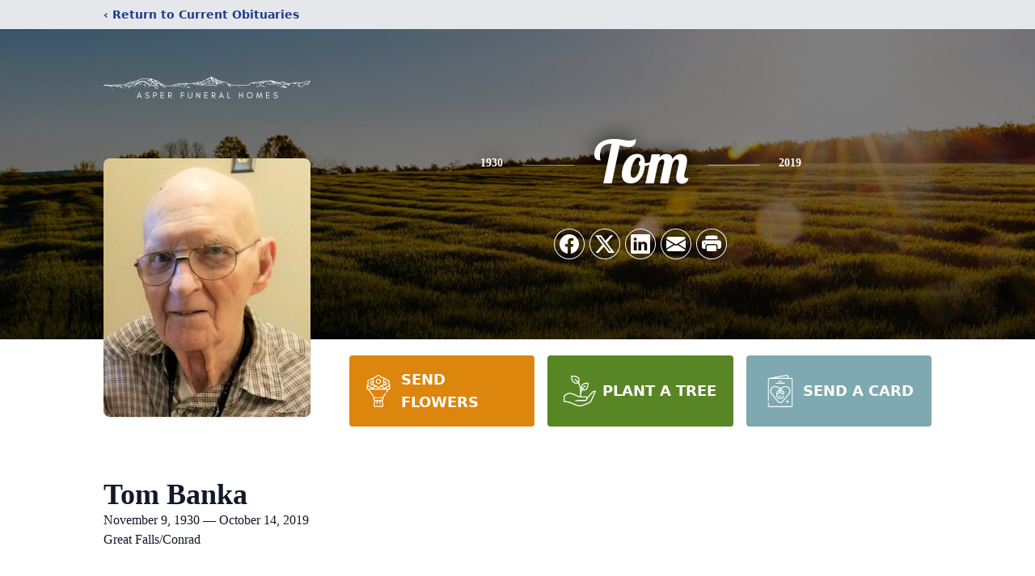

--- FILE ---
content_type: text/html; charset=utf-8
request_url: https://www.google.com/recaptcha/enterprise/anchor?ar=1&k=6LcHuQwoAAAAADQiWgMEEuAa0ubNvfDTgTLI1squ&co=aHR0cHM6Ly93d3cuYXNwZXJmaC5jb206NDQz&hl=en&type=image&v=N67nZn4AqZkNcbeMu4prBgzg&theme=light&size=invisible&badge=bottomright&anchor-ms=20000&execute-ms=30000&cb=cu8wtzgty751
body_size: 48694
content:
<!DOCTYPE HTML><html dir="ltr" lang="en"><head><meta http-equiv="Content-Type" content="text/html; charset=UTF-8">
<meta http-equiv="X-UA-Compatible" content="IE=edge">
<title>reCAPTCHA</title>
<style type="text/css">
/* cyrillic-ext */
@font-face {
  font-family: 'Roboto';
  font-style: normal;
  font-weight: 400;
  font-stretch: 100%;
  src: url(//fonts.gstatic.com/s/roboto/v48/KFO7CnqEu92Fr1ME7kSn66aGLdTylUAMa3GUBHMdazTgWw.woff2) format('woff2');
  unicode-range: U+0460-052F, U+1C80-1C8A, U+20B4, U+2DE0-2DFF, U+A640-A69F, U+FE2E-FE2F;
}
/* cyrillic */
@font-face {
  font-family: 'Roboto';
  font-style: normal;
  font-weight: 400;
  font-stretch: 100%;
  src: url(//fonts.gstatic.com/s/roboto/v48/KFO7CnqEu92Fr1ME7kSn66aGLdTylUAMa3iUBHMdazTgWw.woff2) format('woff2');
  unicode-range: U+0301, U+0400-045F, U+0490-0491, U+04B0-04B1, U+2116;
}
/* greek-ext */
@font-face {
  font-family: 'Roboto';
  font-style: normal;
  font-weight: 400;
  font-stretch: 100%;
  src: url(//fonts.gstatic.com/s/roboto/v48/KFO7CnqEu92Fr1ME7kSn66aGLdTylUAMa3CUBHMdazTgWw.woff2) format('woff2');
  unicode-range: U+1F00-1FFF;
}
/* greek */
@font-face {
  font-family: 'Roboto';
  font-style: normal;
  font-weight: 400;
  font-stretch: 100%;
  src: url(//fonts.gstatic.com/s/roboto/v48/KFO7CnqEu92Fr1ME7kSn66aGLdTylUAMa3-UBHMdazTgWw.woff2) format('woff2');
  unicode-range: U+0370-0377, U+037A-037F, U+0384-038A, U+038C, U+038E-03A1, U+03A3-03FF;
}
/* math */
@font-face {
  font-family: 'Roboto';
  font-style: normal;
  font-weight: 400;
  font-stretch: 100%;
  src: url(//fonts.gstatic.com/s/roboto/v48/KFO7CnqEu92Fr1ME7kSn66aGLdTylUAMawCUBHMdazTgWw.woff2) format('woff2');
  unicode-range: U+0302-0303, U+0305, U+0307-0308, U+0310, U+0312, U+0315, U+031A, U+0326-0327, U+032C, U+032F-0330, U+0332-0333, U+0338, U+033A, U+0346, U+034D, U+0391-03A1, U+03A3-03A9, U+03B1-03C9, U+03D1, U+03D5-03D6, U+03F0-03F1, U+03F4-03F5, U+2016-2017, U+2034-2038, U+203C, U+2040, U+2043, U+2047, U+2050, U+2057, U+205F, U+2070-2071, U+2074-208E, U+2090-209C, U+20D0-20DC, U+20E1, U+20E5-20EF, U+2100-2112, U+2114-2115, U+2117-2121, U+2123-214F, U+2190, U+2192, U+2194-21AE, U+21B0-21E5, U+21F1-21F2, U+21F4-2211, U+2213-2214, U+2216-22FF, U+2308-230B, U+2310, U+2319, U+231C-2321, U+2336-237A, U+237C, U+2395, U+239B-23B7, U+23D0, U+23DC-23E1, U+2474-2475, U+25AF, U+25B3, U+25B7, U+25BD, U+25C1, U+25CA, U+25CC, U+25FB, U+266D-266F, U+27C0-27FF, U+2900-2AFF, U+2B0E-2B11, U+2B30-2B4C, U+2BFE, U+3030, U+FF5B, U+FF5D, U+1D400-1D7FF, U+1EE00-1EEFF;
}
/* symbols */
@font-face {
  font-family: 'Roboto';
  font-style: normal;
  font-weight: 400;
  font-stretch: 100%;
  src: url(//fonts.gstatic.com/s/roboto/v48/KFO7CnqEu92Fr1ME7kSn66aGLdTylUAMaxKUBHMdazTgWw.woff2) format('woff2');
  unicode-range: U+0001-000C, U+000E-001F, U+007F-009F, U+20DD-20E0, U+20E2-20E4, U+2150-218F, U+2190, U+2192, U+2194-2199, U+21AF, U+21E6-21F0, U+21F3, U+2218-2219, U+2299, U+22C4-22C6, U+2300-243F, U+2440-244A, U+2460-24FF, U+25A0-27BF, U+2800-28FF, U+2921-2922, U+2981, U+29BF, U+29EB, U+2B00-2BFF, U+4DC0-4DFF, U+FFF9-FFFB, U+10140-1018E, U+10190-1019C, U+101A0, U+101D0-101FD, U+102E0-102FB, U+10E60-10E7E, U+1D2C0-1D2D3, U+1D2E0-1D37F, U+1F000-1F0FF, U+1F100-1F1AD, U+1F1E6-1F1FF, U+1F30D-1F30F, U+1F315, U+1F31C, U+1F31E, U+1F320-1F32C, U+1F336, U+1F378, U+1F37D, U+1F382, U+1F393-1F39F, U+1F3A7-1F3A8, U+1F3AC-1F3AF, U+1F3C2, U+1F3C4-1F3C6, U+1F3CA-1F3CE, U+1F3D4-1F3E0, U+1F3ED, U+1F3F1-1F3F3, U+1F3F5-1F3F7, U+1F408, U+1F415, U+1F41F, U+1F426, U+1F43F, U+1F441-1F442, U+1F444, U+1F446-1F449, U+1F44C-1F44E, U+1F453, U+1F46A, U+1F47D, U+1F4A3, U+1F4B0, U+1F4B3, U+1F4B9, U+1F4BB, U+1F4BF, U+1F4C8-1F4CB, U+1F4D6, U+1F4DA, U+1F4DF, U+1F4E3-1F4E6, U+1F4EA-1F4ED, U+1F4F7, U+1F4F9-1F4FB, U+1F4FD-1F4FE, U+1F503, U+1F507-1F50B, U+1F50D, U+1F512-1F513, U+1F53E-1F54A, U+1F54F-1F5FA, U+1F610, U+1F650-1F67F, U+1F687, U+1F68D, U+1F691, U+1F694, U+1F698, U+1F6AD, U+1F6B2, U+1F6B9-1F6BA, U+1F6BC, U+1F6C6-1F6CF, U+1F6D3-1F6D7, U+1F6E0-1F6EA, U+1F6F0-1F6F3, U+1F6F7-1F6FC, U+1F700-1F7FF, U+1F800-1F80B, U+1F810-1F847, U+1F850-1F859, U+1F860-1F887, U+1F890-1F8AD, U+1F8B0-1F8BB, U+1F8C0-1F8C1, U+1F900-1F90B, U+1F93B, U+1F946, U+1F984, U+1F996, U+1F9E9, U+1FA00-1FA6F, U+1FA70-1FA7C, U+1FA80-1FA89, U+1FA8F-1FAC6, U+1FACE-1FADC, U+1FADF-1FAE9, U+1FAF0-1FAF8, U+1FB00-1FBFF;
}
/* vietnamese */
@font-face {
  font-family: 'Roboto';
  font-style: normal;
  font-weight: 400;
  font-stretch: 100%;
  src: url(//fonts.gstatic.com/s/roboto/v48/KFO7CnqEu92Fr1ME7kSn66aGLdTylUAMa3OUBHMdazTgWw.woff2) format('woff2');
  unicode-range: U+0102-0103, U+0110-0111, U+0128-0129, U+0168-0169, U+01A0-01A1, U+01AF-01B0, U+0300-0301, U+0303-0304, U+0308-0309, U+0323, U+0329, U+1EA0-1EF9, U+20AB;
}
/* latin-ext */
@font-face {
  font-family: 'Roboto';
  font-style: normal;
  font-weight: 400;
  font-stretch: 100%;
  src: url(//fonts.gstatic.com/s/roboto/v48/KFO7CnqEu92Fr1ME7kSn66aGLdTylUAMa3KUBHMdazTgWw.woff2) format('woff2');
  unicode-range: U+0100-02BA, U+02BD-02C5, U+02C7-02CC, U+02CE-02D7, U+02DD-02FF, U+0304, U+0308, U+0329, U+1D00-1DBF, U+1E00-1E9F, U+1EF2-1EFF, U+2020, U+20A0-20AB, U+20AD-20C0, U+2113, U+2C60-2C7F, U+A720-A7FF;
}
/* latin */
@font-face {
  font-family: 'Roboto';
  font-style: normal;
  font-weight: 400;
  font-stretch: 100%;
  src: url(//fonts.gstatic.com/s/roboto/v48/KFO7CnqEu92Fr1ME7kSn66aGLdTylUAMa3yUBHMdazQ.woff2) format('woff2');
  unicode-range: U+0000-00FF, U+0131, U+0152-0153, U+02BB-02BC, U+02C6, U+02DA, U+02DC, U+0304, U+0308, U+0329, U+2000-206F, U+20AC, U+2122, U+2191, U+2193, U+2212, U+2215, U+FEFF, U+FFFD;
}
/* cyrillic-ext */
@font-face {
  font-family: 'Roboto';
  font-style: normal;
  font-weight: 500;
  font-stretch: 100%;
  src: url(//fonts.gstatic.com/s/roboto/v48/KFO7CnqEu92Fr1ME7kSn66aGLdTylUAMa3GUBHMdazTgWw.woff2) format('woff2');
  unicode-range: U+0460-052F, U+1C80-1C8A, U+20B4, U+2DE0-2DFF, U+A640-A69F, U+FE2E-FE2F;
}
/* cyrillic */
@font-face {
  font-family: 'Roboto';
  font-style: normal;
  font-weight: 500;
  font-stretch: 100%;
  src: url(//fonts.gstatic.com/s/roboto/v48/KFO7CnqEu92Fr1ME7kSn66aGLdTylUAMa3iUBHMdazTgWw.woff2) format('woff2');
  unicode-range: U+0301, U+0400-045F, U+0490-0491, U+04B0-04B1, U+2116;
}
/* greek-ext */
@font-face {
  font-family: 'Roboto';
  font-style: normal;
  font-weight: 500;
  font-stretch: 100%;
  src: url(//fonts.gstatic.com/s/roboto/v48/KFO7CnqEu92Fr1ME7kSn66aGLdTylUAMa3CUBHMdazTgWw.woff2) format('woff2');
  unicode-range: U+1F00-1FFF;
}
/* greek */
@font-face {
  font-family: 'Roboto';
  font-style: normal;
  font-weight: 500;
  font-stretch: 100%;
  src: url(//fonts.gstatic.com/s/roboto/v48/KFO7CnqEu92Fr1ME7kSn66aGLdTylUAMa3-UBHMdazTgWw.woff2) format('woff2');
  unicode-range: U+0370-0377, U+037A-037F, U+0384-038A, U+038C, U+038E-03A1, U+03A3-03FF;
}
/* math */
@font-face {
  font-family: 'Roboto';
  font-style: normal;
  font-weight: 500;
  font-stretch: 100%;
  src: url(//fonts.gstatic.com/s/roboto/v48/KFO7CnqEu92Fr1ME7kSn66aGLdTylUAMawCUBHMdazTgWw.woff2) format('woff2');
  unicode-range: U+0302-0303, U+0305, U+0307-0308, U+0310, U+0312, U+0315, U+031A, U+0326-0327, U+032C, U+032F-0330, U+0332-0333, U+0338, U+033A, U+0346, U+034D, U+0391-03A1, U+03A3-03A9, U+03B1-03C9, U+03D1, U+03D5-03D6, U+03F0-03F1, U+03F4-03F5, U+2016-2017, U+2034-2038, U+203C, U+2040, U+2043, U+2047, U+2050, U+2057, U+205F, U+2070-2071, U+2074-208E, U+2090-209C, U+20D0-20DC, U+20E1, U+20E5-20EF, U+2100-2112, U+2114-2115, U+2117-2121, U+2123-214F, U+2190, U+2192, U+2194-21AE, U+21B0-21E5, U+21F1-21F2, U+21F4-2211, U+2213-2214, U+2216-22FF, U+2308-230B, U+2310, U+2319, U+231C-2321, U+2336-237A, U+237C, U+2395, U+239B-23B7, U+23D0, U+23DC-23E1, U+2474-2475, U+25AF, U+25B3, U+25B7, U+25BD, U+25C1, U+25CA, U+25CC, U+25FB, U+266D-266F, U+27C0-27FF, U+2900-2AFF, U+2B0E-2B11, U+2B30-2B4C, U+2BFE, U+3030, U+FF5B, U+FF5D, U+1D400-1D7FF, U+1EE00-1EEFF;
}
/* symbols */
@font-face {
  font-family: 'Roboto';
  font-style: normal;
  font-weight: 500;
  font-stretch: 100%;
  src: url(//fonts.gstatic.com/s/roboto/v48/KFO7CnqEu92Fr1ME7kSn66aGLdTylUAMaxKUBHMdazTgWw.woff2) format('woff2');
  unicode-range: U+0001-000C, U+000E-001F, U+007F-009F, U+20DD-20E0, U+20E2-20E4, U+2150-218F, U+2190, U+2192, U+2194-2199, U+21AF, U+21E6-21F0, U+21F3, U+2218-2219, U+2299, U+22C4-22C6, U+2300-243F, U+2440-244A, U+2460-24FF, U+25A0-27BF, U+2800-28FF, U+2921-2922, U+2981, U+29BF, U+29EB, U+2B00-2BFF, U+4DC0-4DFF, U+FFF9-FFFB, U+10140-1018E, U+10190-1019C, U+101A0, U+101D0-101FD, U+102E0-102FB, U+10E60-10E7E, U+1D2C0-1D2D3, U+1D2E0-1D37F, U+1F000-1F0FF, U+1F100-1F1AD, U+1F1E6-1F1FF, U+1F30D-1F30F, U+1F315, U+1F31C, U+1F31E, U+1F320-1F32C, U+1F336, U+1F378, U+1F37D, U+1F382, U+1F393-1F39F, U+1F3A7-1F3A8, U+1F3AC-1F3AF, U+1F3C2, U+1F3C4-1F3C6, U+1F3CA-1F3CE, U+1F3D4-1F3E0, U+1F3ED, U+1F3F1-1F3F3, U+1F3F5-1F3F7, U+1F408, U+1F415, U+1F41F, U+1F426, U+1F43F, U+1F441-1F442, U+1F444, U+1F446-1F449, U+1F44C-1F44E, U+1F453, U+1F46A, U+1F47D, U+1F4A3, U+1F4B0, U+1F4B3, U+1F4B9, U+1F4BB, U+1F4BF, U+1F4C8-1F4CB, U+1F4D6, U+1F4DA, U+1F4DF, U+1F4E3-1F4E6, U+1F4EA-1F4ED, U+1F4F7, U+1F4F9-1F4FB, U+1F4FD-1F4FE, U+1F503, U+1F507-1F50B, U+1F50D, U+1F512-1F513, U+1F53E-1F54A, U+1F54F-1F5FA, U+1F610, U+1F650-1F67F, U+1F687, U+1F68D, U+1F691, U+1F694, U+1F698, U+1F6AD, U+1F6B2, U+1F6B9-1F6BA, U+1F6BC, U+1F6C6-1F6CF, U+1F6D3-1F6D7, U+1F6E0-1F6EA, U+1F6F0-1F6F3, U+1F6F7-1F6FC, U+1F700-1F7FF, U+1F800-1F80B, U+1F810-1F847, U+1F850-1F859, U+1F860-1F887, U+1F890-1F8AD, U+1F8B0-1F8BB, U+1F8C0-1F8C1, U+1F900-1F90B, U+1F93B, U+1F946, U+1F984, U+1F996, U+1F9E9, U+1FA00-1FA6F, U+1FA70-1FA7C, U+1FA80-1FA89, U+1FA8F-1FAC6, U+1FACE-1FADC, U+1FADF-1FAE9, U+1FAF0-1FAF8, U+1FB00-1FBFF;
}
/* vietnamese */
@font-face {
  font-family: 'Roboto';
  font-style: normal;
  font-weight: 500;
  font-stretch: 100%;
  src: url(//fonts.gstatic.com/s/roboto/v48/KFO7CnqEu92Fr1ME7kSn66aGLdTylUAMa3OUBHMdazTgWw.woff2) format('woff2');
  unicode-range: U+0102-0103, U+0110-0111, U+0128-0129, U+0168-0169, U+01A0-01A1, U+01AF-01B0, U+0300-0301, U+0303-0304, U+0308-0309, U+0323, U+0329, U+1EA0-1EF9, U+20AB;
}
/* latin-ext */
@font-face {
  font-family: 'Roboto';
  font-style: normal;
  font-weight: 500;
  font-stretch: 100%;
  src: url(//fonts.gstatic.com/s/roboto/v48/KFO7CnqEu92Fr1ME7kSn66aGLdTylUAMa3KUBHMdazTgWw.woff2) format('woff2');
  unicode-range: U+0100-02BA, U+02BD-02C5, U+02C7-02CC, U+02CE-02D7, U+02DD-02FF, U+0304, U+0308, U+0329, U+1D00-1DBF, U+1E00-1E9F, U+1EF2-1EFF, U+2020, U+20A0-20AB, U+20AD-20C0, U+2113, U+2C60-2C7F, U+A720-A7FF;
}
/* latin */
@font-face {
  font-family: 'Roboto';
  font-style: normal;
  font-weight: 500;
  font-stretch: 100%;
  src: url(//fonts.gstatic.com/s/roboto/v48/KFO7CnqEu92Fr1ME7kSn66aGLdTylUAMa3yUBHMdazQ.woff2) format('woff2');
  unicode-range: U+0000-00FF, U+0131, U+0152-0153, U+02BB-02BC, U+02C6, U+02DA, U+02DC, U+0304, U+0308, U+0329, U+2000-206F, U+20AC, U+2122, U+2191, U+2193, U+2212, U+2215, U+FEFF, U+FFFD;
}
/* cyrillic-ext */
@font-face {
  font-family: 'Roboto';
  font-style: normal;
  font-weight: 900;
  font-stretch: 100%;
  src: url(//fonts.gstatic.com/s/roboto/v48/KFO7CnqEu92Fr1ME7kSn66aGLdTylUAMa3GUBHMdazTgWw.woff2) format('woff2');
  unicode-range: U+0460-052F, U+1C80-1C8A, U+20B4, U+2DE0-2DFF, U+A640-A69F, U+FE2E-FE2F;
}
/* cyrillic */
@font-face {
  font-family: 'Roboto';
  font-style: normal;
  font-weight: 900;
  font-stretch: 100%;
  src: url(//fonts.gstatic.com/s/roboto/v48/KFO7CnqEu92Fr1ME7kSn66aGLdTylUAMa3iUBHMdazTgWw.woff2) format('woff2');
  unicode-range: U+0301, U+0400-045F, U+0490-0491, U+04B0-04B1, U+2116;
}
/* greek-ext */
@font-face {
  font-family: 'Roboto';
  font-style: normal;
  font-weight: 900;
  font-stretch: 100%;
  src: url(//fonts.gstatic.com/s/roboto/v48/KFO7CnqEu92Fr1ME7kSn66aGLdTylUAMa3CUBHMdazTgWw.woff2) format('woff2');
  unicode-range: U+1F00-1FFF;
}
/* greek */
@font-face {
  font-family: 'Roboto';
  font-style: normal;
  font-weight: 900;
  font-stretch: 100%;
  src: url(//fonts.gstatic.com/s/roboto/v48/KFO7CnqEu92Fr1ME7kSn66aGLdTylUAMa3-UBHMdazTgWw.woff2) format('woff2');
  unicode-range: U+0370-0377, U+037A-037F, U+0384-038A, U+038C, U+038E-03A1, U+03A3-03FF;
}
/* math */
@font-face {
  font-family: 'Roboto';
  font-style: normal;
  font-weight: 900;
  font-stretch: 100%;
  src: url(//fonts.gstatic.com/s/roboto/v48/KFO7CnqEu92Fr1ME7kSn66aGLdTylUAMawCUBHMdazTgWw.woff2) format('woff2');
  unicode-range: U+0302-0303, U+0305, U+0307-0308, U+0310, U+0312, U+0315, U+031A, U+0326-0327, U+032C, U+032F-0330, U+0332-0333, U+0338, U+033A, U+0346, U+034D, U+0391-03A1, U+03A3-03A9, U+03B1-03C9, U+03D1, U+03D5-03D6, U+03F0-03F1, U+03F4-03F5, U+2016-2017, U+2034-2038, U+203C, U+2040, U+2043, U+2047, U+2050, U+2057, U+205F, U+2070-2071, U+2074-208E, U+2090-209C, U+20D0-20DC, U+20E1, U+20E5-20EF, U+2100-2112, U+2114-2115, U+2117-2121, U+2123-214F, U+2190, U+2192, U+2194-21AE, U+21B0-21E5, U+21F1-21F2, U+21F4-2211, U+2213-2214, U+2216-22FF, U+2308-230B, U+2310, U+2319, U+231C-2321, U+2336-237A, U+237C, U+2395, U+239B-23B7, U+23D0, U+23DC-23E1, U+2474-2475, U+25AF, U+25B3, U+25B7, U+25BD, U+25C1, U+25CA, U+25CC, U+25FB, U+266D-266F, U+27C0-27FF, U+2900-2AFF, U+2B0E-2B11, U+2B30-2B4C, U+2BFE, U+3030, U+FF5B, U+FF5D, U+1D400-1D7FF, U+1EE00-1EEFF;
}
/* symbols */
@font-face {
  font-family: 'Roboto';
  font-style: normal;
  font-weight: 900;
  font-stretch: 100%;
  src: url(//fonts.gstatic.com/s/roboto/v48/KFO7CnqEu92Fr1ME7kSn66aGLdTylUAMaxKUBHMdazTgWw.woff2) format('woff2');
  unicode-range: U+0001-000C, U+000E-001F, U+007F-009F, U+20DD-20E0, U+20E2-20E4, U+2150-218F, U+2190, U+2192, U+2194-2199, U+21AF, U+21E6-21F0, U+21F3, U+2218-2219, U+2299, U+22C4-22C6, U+2300-243F, U+2440-244A, U+2460-24FF, U+25A0-27BF, U+2800-28FF, U+2921-2922, U+2981, U+29BF, U+29EB, U+2B00-2BFF, U+4DC0-4DFF, U+FFF9-FFFB, U+10140-1018E, U+10190-1019C, U+101A0, U+101D0-101FD, U+102E0-102FB, U+10E60-10E7E, U+1D2C0-1D2D3, U+1D2E0-1D37F, U+1F000-1F0FF, U+1F100-1F1AD, U+1F1E6-1F1FF, U+1F30D-1F30F, U+1F315, U+1F31C, U+1F31E, U+1F320-1F32C, U+1F336, U+1F378, U+1F37D, U+1F382, U+1F393-1F39F, U+1F3A7-1F3A8, U+1F3AC-1F3AF, U+1F3C2, U+1F3C4-1F3C6, U+1F3CA-1F3CE, U+1F3D4-1F3E0, U+1F3ED, U+1F3F1-1F3F3, U+1F3F5-1F3F7, U+1F408, U+1F415, U+1F41F, U+1F426, U+1F43F, U+1F441-1F442, U+1F444, U+1F446-1F449, U+1F44C-1F44E, U+1F453, U+1F46A, U+1F47D, U+1F4A3, U+1F4B0, U+1F4B3, U+1F4B9, U+1F4BB, U+1F4BF, U+1F4C8-1F4CB, U+1F4D6, U+1F4DA, U+1F4DF, U+1F4E3-1F4E6, U+1F4EA-1F4ED, U+1F4F7, U+1F4F9-1F4FB, U+1F4FD-1F4FE, U+1F503, U+1F507-1F50B, U+1F50D, U+1F512-1F513, U+1F53E-1F54A, U+1F54F-1F5FA, U+1F610, U+1F650-1F67F, U+1F687, U+1F68D, U+1F691, U+1F694, U+1F698, U+1F6AD, U+1F6B2, U+1F6B9-1F6BA, U+1F6BC, U+1F6C6-1F6CF, U+1F6D3-1F6D7, U+1F6E0-1F6EA, U+1F6F0-1F6F3, U+1F6F7-1F6FC, U+1F700-1F7FF, U+1F800-1F80B, U+1F810-1F847, U+1F850-1F859, U+1F860-1F887, U+1F890-1F8AD, U+1F8B0-1F8BB, U+1F8C0-1F8C1, U+1F900-1F90B, U+1F93B, U+1F946, U+1F984, U+1F996, U+1F9E9, U+1FA00-1FA6F, U+1FA70-1FA7C, U+1FA80-1FA89, U+1FA8F-1FAC6, U+1FACE-1FADC, U+1FADF-1FAE9, U+1FAF0-1FAF8, U+1FB00-1FBFF;
}
/* vietnamese */
@font-face {
  font-family: 'Roboto';
  font-style: normal;
  font-weight: 900;
  font-stretch: 100%;
  src: url(//fonts.gstatic.com/s/roboto/v48/KFO7CnqEu92Fr1ME7kSn66aGLdTylUAMa3OUBHMdazTgWw.woff2) format('woff2');
  unicode-range: U+0102-0103, U+0110-0111, U+0128-0129, U+0168-0169, U+01A0-01A1, U+01AF-01B0, U+0300-0301, U+0303-0304, U+0308-0309, U+0323, U+0329, U+1EA0-1EF9, U+20AB;
}
/* latin-ext */
@font-face {
  font-family: 'Roboto';
  font-style: normal;
  font-weight: 900;
  font-stretch: 100%;
  src: url(//fonts.gstatic.com/s/roboto/v48/KFO7CnqEu92Fr1ME7kSn66aGLdTylUAMa3KUBHMdazTgWw.woff2) format('woff2');
  unicode-range: U+0100-02BA, U+02BD-02C5, U+02C7-02CC, U+02CE-02D7, U+02DD-02FF, U+0304, U+0308, U+0329, U+1D00-1DBF, U+1E00-1E9F, U+1EF2-1EFF, U+2020, U+20A0-20AB, U+20AD-20C0, U+2113, U+2C60-2C7F, U+A720-A7FF;
}
/* latin */
@font-face {
  font-family: 'Roboto';
  font-style: normal;
  font-weight: 900;
  font-stretch: 100%;
  src: url(//fonts.gstatic.com/s/roboto/v48/KFO7CnqEu92Fr1ME7kSn66aGLdTylUAMa3yUBHMdazQ.woff2) format('woff2');
  unicode-range: U+0000-00FF, U+0131, U+0152-0153, U+02BB-02BC, U+02C6, U+02DA, U+02DC, U+0304, U+0308, U+0329, U+2000-206F, U+20AC, U+2122, U+2191, U+2193, U+2212, U+2215, U+FEFF, U+FFFD;
}

</style>
<link rel="stylesheet" type="text/css" href="https://www.gstatic.com/recaptcha/releases/N67nZn4AqZkNcbeMu4prBgzg/styles__ltr.css">
<script nonce="pMe5nj36ddne0_PcuFt3nA" type="text/javascript">window['__recaptcha_api'] = 'https://www.google.com/recaptcha/enterprise/';</script>
<script type="text/javascript" src="https://www.gstatic.com/recaptcha/releases/N67nZn4AqZkNcbeMu4prBgzg/recaptcha__en.js" nonce="pMe5nj36ddne0_PcuFt3nA">
      
    </script></head>
<body><div id="rc-anchor-alert" class="rc-anchor-alert"></div>
<input type="hidden" id="recaptcha-token" value="[base64]">
<script type="text/javascript" nonce="pMe5nj36ddne0_PcuFt3nA">
      recaptcha.anchor.Main.init("[\x22ainput\x22,[\x22bgdata\x22,\x22\x22,\[base64]/[base64]/[base64]/[base64]/[base64]/[base64]/KGcoTywyNTMsTy5PKSxVRyhPLEMpKTpnKE8sMjUzLEMpLE8pKSxsKSksTykpfSxieT1mdW5jdGlvbihDLE8sdSxsKXtmb3IobD0odT1SKEMpLDApO08+MDtPLS0pbD1sPDw4fFooQyk7ZyhDLHUsbCl9LFVHPWZ1bmN0aW9uKEMsTyl7Qy5pLmxlbmd0aD4xMDQ/[base64]/[base64]/[base64]/[base64]/[base64]/[base64]/[base64]\\u003d\x22,\[base64]\\u003d\x22,\x22K8ONZiwwWwXDk8KXwrXCgn/CqcOLw4ZRP8KqPMKswrI9w63DisKkVsKXw6sqw6cGw5h/SGTDrituwo4Aw54xwq/DusOfBcO8wpHDsyQ9w6AeeMOiTF7CsQ1Gw4cZOEtVw7/CtFNedMK5ZsOobcK3AcKAel7CpjvDksOeE8K7DhXCoX/DscKpG8Obw4NKUcKNecKNw5fCi8OEwo4fR8OewrnDrR7CtsO7wqnDrMOSJEQ4GRzDm2nDoTYDL8KgBgPDp8KVw68fBBcdwpfCmMKUZTrCnWxDw6XCmRJYesKLT8OYw4BAwohJQAc+wpfCrg/CrsKFCFEwYBUPGn/CpMODfybDlTvCl1syfcOww4vCi8KkLARqwrgrwr/CpQw/YU7CiT0Fwo9zwpl5eH4VKcO+wpfCt8KJwpNbw7rDtcKCFhnCocOtwpt8woTCn1zCvcOfFj3CjcKvw7Nyw4ICwprCl8Kwwp8Vw6bCoF3DqMORwolxOD3CpMKFb1DDqEA/YEPCqMO6I8KWWsOtw7ZRGsKWw7pcW2dGNTLCoSYoABhqw4dCXG87TDQTKno1w6sIw68BwrswwqrCsBIyw5Ytw5VzX8OBw5I9EsKXE8O4w455w5FBe1pzwrZwAMKxw5R6w7XDv19+w61XbMKocjtXwoDCvsOVQ8OFwqwuPhoLHMKtLV/DrzVjwrrDmcO8KXjClTDCp8ObCMKkSMKpYMOSwpjCjWkDwrsQwo7Dmm7CksODAcO2wpzDoMOlw4IGwqJMw5ozADfCosK6HcKAD8ODYlTDnVfDl8K7w5HDv3wBwolRw6jDp8O+wqZAwr/CpMKMasKRQcKvM8KvUH3Du01nwobDkWVRWQ/CkcO2Vmt3IMOPC8KGw7FhZHXDjcKiG8OZbDnDvHHCl8Kdw6PCunhxwp8IwoFQw6HDtjPCpMK/DQ4qwpYgwrzDm8KrwpLCkcOowoNgwrDDgsKgw6fDk8KmwoXDpgHCh3NkOzgawpHDg8OLw5c2UFQfTAbDjC4gJcK/w6cWw4TDksKmw4PDucOyw4Mdw5cPLcOBwpEWw65FPcOkwqrCrmfCmcOhw63DtsOPH8KxbMOfwrd9PsOHVsOZT3XCqMKsw7XDrBHCmsKOwoM0wq/CvcKbwrfCoWp6wpzDg8OZFMOTfMOvKcOiJ8Ogw6F0wpnCmsOMw4nCicOew5HDiMOrd8Kpw6kZw4h+IMKTw7UhwonDiBoPfFQXw7B9wp5sAjp3XcOMwrvCjcK9w7rCuwTDnwwcEMOGd8OiXsOqw73CtsONTRnDjm1LNRHDh8OyP8O/IX4LfMOLBVjDt8O0G8KwwrLCvMOyO8K5w5bDuWrDqCjCqEvChMOTw5fDmMKBB3ccMF9SFzHCoMOew7XCncKgwrjDu8O3UMKpGQxsHX0Nwrg5d8ONPAPDo8K4wpc1w4/[base64]/[base64]/CklLCkm/DjsOuw5/DrcOSwqTCvArDqHXDr8Ojwo5GAsK3w5JpwrfCg3t9wrRiGxrDlXLDvcKkwpQBJ2DCgAXDv8KZE1LDpmY/BWUOwrFXIcKow6vCvMO0TsKEAxJ7YAdjwpNNw7jCiMOiJllxWsK2w6EVw5xUGzcIBG7DkcKURAsiKiTDgcO1w6DDvFbDosOZQgdZLRzDvcK/DTDCucKyw6jDuR3CqwA2ZcK0w6p4w4/DgwAiwq/Cg3x1LcO4w7lyw7tLw495EcK7S8K6G8OJR8KYwrtAwp4gw4hKecOLI8KiIMOew4HCssKMwp/Co0Nfw4DCrUE+IMKzUcODWsORZcOBFml7U8Onw5/DqsOgwpPChsKRTnRRLsKvXnpXwpPDuMKhwo3Cu8KjBcKNHQBTUykpdkZ9WcOcEMOJwrfCgMKuwoQmw5bCusOBw6N5RcOySsOUNMO5w5g9w6fCqMOOwrrCqsOMwr8Df2/ClUrCvcO9fHzCtcKdw6rDiiTDg2LCk8KCwqFIIcOVUsKkwoTCmBLDkUtFwo3DocOMbcOrwoHCo8OUw5wiR8Kuw4zDu8KRdcK0w4MNcsK0dlzDlcO/wpzDhhwywr/Cs8K+ehvCrGLDrcKyw61Sw6gebcKnw7BwUsOjWT7CosKZNj7CnErDqS5nYMOgaGHDsH7Cgh3CsFfCmFPCpmIgbcKDYMKLwqvDvsKHwrvDhD3DgkfCil7CuMKQw6M7HjjDhx7Cpj/ChsKCPMO2w4NEwqkGdMKmX0Nbw6hefXpawoHClcOSP8KgMhXDnVPCocOlwr7CswNkwqHDn1/DnXgZNiTDh00iVCTDmsODJ8Ogw6wNw7cTw5sBRQ5zJUPCtMK9w4/[base64]/Qk3Dn8KzaMO8RcK1w4MpwrRVZAIJYMOxwqrDu2UFKsKuw7/[base64]/[base64]/DuMOxw7xQLcKKwpF8w7rCtSokRMO7K3HDl8ONWVfDlC3CrgXCuMKZwofDvMKoNz7Ck8KoCAkawrA4JhJOw5cKZWXCoR7DjB4NaMORf8Kpw4/[base64]/CnTTDmsK2C8KGPMOuKMObw6pGwoPDmHzCqjjCqwItw5LCkcK7XyxBw5tWRsOLScOqw5JwGcOgFxxMXENNwopqMzvCkQzCnMOCdFfDpcODw4PDo8K+IRUwworCqsOSw53Cj1HChy8uaG1dZMKSWsOiM8K/IcKBwpohw7/Cs8O7F8OlcT3DrGghwo4QD8KvwpLDn8KAwoQXwpxDQynCnFbCuQ7DoULCtAdOwqAINTk1b0JIw5QzesK2wovDjG3Cm8O0XiDDtXXCghXCrg1eRnlnchUQwrNPM8KtKsO+w5B4KULCh8Ohw5PDtzfCjsOxdANeKTfDl8KRwpRKw70+wpfDo3ROTMK/KsKZa2/[base64]/C04QLsKYesOEOALCiknDiMOxw7UXwodcVw9aw44Ew47CgCTComctPcOLFnQ/wpVePsK2FsOJw5rCuBNuwrNMw5rCgXPDjzHCrMOkal/DkgjCv0ccw48BYAXClsK6wrgqKcOrw7zDrXXCtnDCsx5wVsOqcsO7L8OKCSVpK0NXwpkmw4zCtykLAMO6wonDgsKWwrwrUsO/F8KIw58Sw5UeVMKGwqfDpi3DqSfCiMOBawfCr8OJE8K5wrfCjWwaRULDty7CnMOxw6RUA8O9BcKawrFDw4JwL3rDtMO/[base64]/cV0ow6V+wq5sRMOYHzPCrVTDg8O1wrXCpgcPw5TDpMKSw5vCuMOiWMOHd1TChsKswoTClcOsw4hqwprDni44VhIvw7rDh8OhKlg+PsKfw5Z9S0bCqMOVME7DtGdOw7sfwqx7w4BpOBUsw4/DrMKhCBvDsxAYwo3Clz9XDcK8w5bCmsKxw6lBw5l2ecKcI3nCp2fDrhI8TcKYwpcMwpvDkyw7wrV0Z8KGwqHCqMK0EnnCvlVww4rCvE9Sw61LQH/CvXrCkcKywoTCv2DCs23DkwlyKcKlwq7CnsOAw6/CohF7w6bDtMO9LwXDisO9wrXCp8OaaUkAw5fCh1E9EXVWw77ChcOxw5XCtExKcVPDgy3ClsKWP8KAQmV/w77CsMKgNsKow4hFw7xrwq7ChEjCkTwGM1vCg8KbXcKqwoM7w7vDhiPDlncawpHCqlDChMKJLlxvRRUfdBvDiyB/w63DqzTDssK9w5bDhDPCh8OLdMKTw53CnsKUCcKLIBPDmHccJMKrH2fDucOXEMKKEcKKwpzCmcKTwqNTwqrCnEfDhQFrfWtbeEXDjmfDmsOVWMOuwr/[base64]/[base64]/w6wvTsKHwqASJMO/U1JJGcO4RcOPVwJnw70nwrrDp8OCwop/w7DCiibDsRxmcBDChx3DhcK6w7dSwqbDkh7CjhgnwrvCmcK8w6DCkSoqwpTDglbCjcK6ZcKsw53CnsKCwo/DoRE8woYHw47CjcOQAcObwrjDtD9vAB5tFcKVwp0QHRk2wrgGWcK/wqvDo8OXJxHDu8O5dMKsBsKUB0MCwp7CicKLKX/Ck8KBcUrCvsO4PMOIwoJ/O2bCqsKtw5XDoMOSWMKvwr04w7tROyIdF19Bw6bCisOCbX1cBcOSw6zCnMKowo5PwpzDsHxsIsKqw7pOLQbCnMKrw7jDo1vDmgfDq8Kqw5J9cT1/[base64]/w41zw5bCtGrChh/[base64]/WnTDlQETJmnCrQbClQQ8wqzCnxTDsMK8w6zCsAMdTMKsBk0Ub8O7WsOEwobDscOEw4AIw5rCsMKvdH3Dh0Fnwq7DiWxXWsKgw5l2wonCqwfCrURAVBM/w7vDi8Ouw4Bqwp8Kw6fDmsKqNA7Dr8KgwpB/wo4lNMKbahDCkMOCwrrCtsO/wqTDvn4uw5zDggccwrgPUjLCssOqJwBJWS4UEMOqa8O+Fk1uGcOowqfCpU5bw6g/IG/CknEHwrrDsmHDh8KccBMkwqjDhHIJw6rDuR0aYyTDowzDmEfCrcOVwrzCksOMfUfClxrDisO1W2hww5TCnml9wrQ6UMK/[base64]/AgYiI8KEdgwWwoZDwop3P8O6woXChVYzw5Y7CVzCsmHDmcO/wokSKcKbYcO7wqEjaDbDksKHwqzDlcKxw4TDpsKqXRfDrMKdE8KlwpQ4VmQePlXCjcK/w5LDpMK9wpLDgRl5I313R1XCrcOKesK1TMKAw7DCiMKEwqN2ZcO8YMKYw5DCm8Oqwo/CnwcqP8KVDQ4aJ8KBw6YTfMK5cMOewoLCtcKca2BHPmbCvcO0UcKoPnEfbXnDlMOcH0BtHm5Nw55rw40dHsOmwoVbw7zDqCZ+SEfCtcK+w517wrsDeAYrw5bDsMK1PcKnBWTCmMKGw6XCm8KCw43DvsKewp/CoBjDs8KdwrkJwoLCjcOgEXbChnhjaMKgw4nDtcOvw5pfw5hFXsKmw4kKP8KlZsKgwqbCuQU+wp/Dg8KDW8KYwottNlwRwrRbw7fCqcOXw7/CugrDq8O1bxjDmcK1wqTDmn8/w7R4wohqaMK1w5wpwrrCpBw0QThJwrbDn0bDoUEHwpsNwqnDrMKcOMKAwqMQw7BQWMOHw5tNwoEew7vDlA7CscKJw5tzDQBBwoBxTg/DnT3DqA5yOxtGw7JSP19YwpAbfsO6dMOSwrrDt2jDq8K7woXDh8K3wpl5dA/Cnkd1wrEbPMOZw5jDonBmWmHChsKhH8OPKwQkw7HCs0zDvVpOwrodw7XClcOBUCh3OnJUbcOYAMO4VcKCw6XCq8OhwpIXwp8iSGzCosOLOSVHw63CtcKOSCx2YMKYCC/[base64]/ChsKMPQpSfcOpwrjDnDrDgcOUdm9Hw78dwpvDvlPDqA5cC8Olw5fCs8OvJRnDvsKiWSvDhcO8Q2LCiMOkQH/Cs04YEcK1b8OrwpHDlcKCwrDDsHnDiMKDw4dzesOkwq9awonCjirCiy7Dq8KpNzDCuhrCpsO7AEzDjsOOwqrCr3tvfcOtQCPClcKuZcOsJ8KBw5ENw4JVwo3CksOiwp/CgcK1w5k5w4/DjcKqwrnDk2jDkmFEOiN0RTxzw5p6CMK4wpJswpzDmEorJl7CtnoLw5MiwpFUw4rDmjnChncew4nCsWIlwrbDkSPDnUlPwrNEw45Zw7Y1SFTCusK3WMOkwp/Cu8Orw55SwrVgQz4gbxFAW1vCrTASWcOlw7XCmSciACLDlAsjYMKFw6DDmcKnRcKbw6Faw5QBwoHChT5Gw4RsCzlEcSlxH8OCJsO4wo5mw7rDgcOsw7t/UsO9woJJKcKow40gIC4bwqlgw73Ck8OeL8ODwrjDoMO6w6DCjsOyeVkiDCHCiBhHMsOSw4PDlzXDk3vDszbCrcOxwoswPgXDgknDuMK3RMOKw5s8w4cvw7rChsOvwpprGh3CowgVUjlfw5TDpcKkVcOPw4/[base64]/Dm8O/FCLDhTfCl8OiLsKJwonDvMORw4EJw4/DhFTCrkQfT2FPwrvDuUPDk8O/w7bDqcKqR8Ozw7dPYAVJwpMRHFwGHTZMPcOvOQ7DvcKMZhMgwpUSw4jDs8KyUMKyMivCiTJWw5sIKlDChn8fU8OHwqnDllrCtVljasO6fBJCwr/[base64]/[base64]/wpF8e8KnPMOKw5ZhdsKGcSfDhwtqwrkWwqtVVDx/Y8K5c8K8woxPYcK3e8OOTmABwpzDuifDi8K3wrBAP2UYMigaw6HDs8OXw4nCmsOPU2LDpFxhWMK8w7ciVsOtw5TCoyQOw7vCu8KBAWR/w68eEcOcKMKfwpR2b1TCs04TccOSJALCgsOrLMKERH3DsCDDt8OGVSYlw4B5wpzCpSjCphbCoRTCscKRwpPCpcKeIsKAw4NAEMKqw4QKwrdvfsO8ETDCjhoKwqjDm8Kzw47DmV7ChXDCsBlQPsO3RMKdBwvCksOAw4F2w6k1Vy/CiXHClsKAwo3Cg8Khwo7DmcKEwprCoXbDpz0OdSrCvSg3w5rDhsOrK3Q/[base64]/DhMKQw4tkwqsnwo3CvwZweMKDw5fCqcOTw5LDvQLCsMKFF3B6w4JkC8Obw59/AQjCtGvCvAsYwrPDn3vCoBbCi8OdW8OWw6B3wpTCoW/Dpn3DicKqBBTDhsOhAMK6w6PDh2IwLVTCvcObQX3Cv2pAw4TDpcKQfWjDmMObwqAzwqkhHsO/LMOtU3HCn27CoCYXw71wMm7CvMK7w7rCs8OKw7jCr8O3w49ywqxMw4TClsKmwpjCncOXwrMqw5HDgDTDnG5mw6rDnMKVw57Dv8KrwrnDpMK7K23CssKxJEYMLMO3c8KACFbCl8OQw49Rwo/[base64]/CoMO1PsKcwqk0GsOqw4QCwrjCj8Oqw68bw5kIw4waIcKFw603N2XDlCBFwrk8w63CpsODOg5pd8OnDjnDoXbCjhtKMSoVwrw9woPCmCTDuSrDsXhQwpPCjk/DtkBmw4QgwrPCmnjDksKXw6IXNktLdcKAwozCrMKTw6zClcOAwqHCvXEWdsOPw4xFw6DDscKcFE1MwoPDiEUtfcKVw6fCucOeFMOwwoovb8O5D8KyTEcEw44gKMKjw5/DvA3Cq8KTSjoLRgQ3w4nDjR57wqTDkzR2WcOnwo9ERMKWw4LDrnvCiMOXwqvDsg9vOHXCtMKZcU7ClmBnKmPCnsO/wo3DnsOYwpzCpT3Ch8K3KAbCnMKowpcTw63DlWFww6chEcK8Z8OswpnDiMKZVRlNw47DnzkycQ18eMK+w6VOb8OCwrLCh03CnQZ8a8OIORnCscKqw47DqMK/[base64]/DscKXaTnCnCDDnXjDocO8WcOoQsOAQMOMwqM3E8K5w6XCqMKsXQ/[base64]/BsOvwrwZw5vCtcODGXPCvMKqJn3DpV/Cv8OwUMOiw5/Ci1s1wrHCgMOow5/Dl8K3wrjCnAE+H8OOB1Zzw5PCpcK4wr3Dq8KSwoTDsMKQwpQjw5hOZsKzw6PCqgcgcEkMw6MUcMKewrjCrMKLw6dwwr7ClsOFbsOIwrjCkMOeVCTDucKGwr4lw6gdw6BhUF49wqhrAlEpH8KEbH/DiFI9C1RRw5DChcOvWcO/[base64]/Cvy/CrcOvw6HCvMKjwrw8wrkFJid/TFpNw7TDt1vCuQbCjCPCosKrHiNEen5swpkjwoRXXsKsw7ZhbFjCsMK8w5XCgsOFa8KfS8Oaw7LCvcKWwrDDoRHCjcO7w77DlMKYBUkqwr7CjMOywofDviJ8w6vDs8OFw4fDig1Rw7hYDMKmShrCgMK0w4UEZ8OuIhzDgCp+OGBNfcKsw7hsMgPDpUPCsQY/FH1lQTTDqcOiwqzCt23ClAV2ZSddwokhMFBuwrHCkcKpwoVFw5Bdw6/[base64]/[base64]/CtsOjw5fChANLw4HDrxbDmMKoA0XCvCDDjhPDihFwEcKvH3DDs0Buw741w6M5wrDCtX8DwqEDwqDDhMKIwppDwpPDmsOqMglqesO0M8O9RcOTw4TCoQnCoizCsnwVwp3CihTCh0YTTsKQwqDCvcKjw6vCuMOUw5/Cs8OYWcKAw6/DpU3DrijDlsOeS8OpGcK/I15zw4PCl3LDvsOSPsObQMKnORMbSsO/fsONR1TDigQAHcKww5PDncKvw7TCvzVZwr44w4A8w5F/wpDCkHzDuBYVw73DqC7CrcOTYjAOw40Bw6Y0wo0uAMK0wr4dR8Kswo/CosK8XMKoXTZZw5bCuMKwDj9sKF/Cp8KFw5LCrwDDrTLCvcK4EGfDlsKJw5jCmwk8WcOJwq8Fb38WY8O1wrPClgnDl2c/wrJ5XsKFdBhFwpjDhsOybCYmaSbCtcKfV2HDlnDCnsKXNcKGV21kwrMLYcOfwqDDqDc9J8O4NsOyK0bCl8Kgwp9vw5HCnSXDgsOUw7UqZCNEw5bDlsKqw7p3w79JZcKKUx8ywrPDu8OOYXHDoDLDpAhjTMKQw71kEcK/[base64]/CjMOVwqLDjcOkADzDqxgIU8K8Oi/Cp8K4G8OHQyDCn8OsVcKFWsKAwpbCvx0lw4xvw4TCisO5wop1dQXDm8OSwqgoDTR0w7JDKMOEOiLDsMOhQHxgw5DCo1E3bsOCYzfDnMOYw5DCjALCsEjDsMOcw77CvxcKSMKxQFnCvm/DuMKEw7pxwqvDgMO+wrZYTWnDqh42wpgYGsOdYlthc8KOw7hNT8OCw6bDnMOBMFvCmcK+w4HCoxPDmMKaw5HDvMKHwo0vw6hQYW5xw4bCviFEdMK6w4PCl8KMR8O9wovCkMKkwpBDY1N4CcKiNMKHwqAsJcONY8O0CMOpw4TDu13Cm1HDuMKSwrLDhsKfwqJlPcOPwo/DlXsFAjHCg3g7w6Zpwq8Nwq7Ct3rCr8Ozw4LDumt1wqrDucO3LRHCo8ONw40Fwr/CijNqw7s1wognw55/w5/[base64]/CmcKtwqc4w5/DnsOfw5HDsxBpdyQXQRhRWG/DqMOSw5rDrsKvQQRhJETCpMKZInJzw6BURGJmw58WSi1wDMKbw4fCijwrasOGOcOAW8Kaw69Yw7HDiRV/w4/DtMK8PMKDA8KkfsORwqg6GBvCnV3DncKgfMOXZhzDpWx3dyNHwrwWw4bDrsKlw51dU8O8wrZdw6XDhxNHwrXCp3bDm8OYCCFewqliUENJw67Cr0TDtMKfKcK9eQEMeMO/wpPCnCzCg8KpRsKlw7XCuFjCv1x/NMKsJzPCusKiwqpNwonDgDPDoGlWw4FmSArDgsK5OsOdw4bCmS16HHZ+f8KFJcKvIDnDrsOKFcKSwpdZQcKPw410fMOVw50teHrCvsO+w4XCkcK8w4ksYlhRwpvCnA1oW1DDoAMrwpZ0w6DDn3R/wo8YHj94w7o0wo/Dg8K8w7bDqxVFwrgNFsKIw4cFGcKJwrDCvMK0UcKiw6M2YFkVw4vDp8Opb0/DoMKtw5wJw7jDkloPwq1gR8KYwoHCkcKNJsKePxHCkQxhVWPCocKrCUTDtkvDpcKUwr/DgsOZw4c8ZRPCjmnCuX4ZwpBoU8K3P8KICx3DjMKGwppAwophaA/Ci2fCocKuNxtwAywlLF/CtMKqwpQrw7rCscKdwqQEHCILH38PW8OREsOAw4lzcsKiw586wpBaw4/DtwzDlATCrMKTGkYyw4TDsiJaw6DCg8OBw5YuwrJ9GsKuw78vEMKww7E/w4vDicOXG8K9w4vDh8OrR8KkFcKdecOCGw3CiCzDtjtrw7/ClD96EHvCh8KXJsKww5NPwpBDcMOhwovCqsKIeyXDunV7w5HDmw/DsGM/wpJqw7DCsXsAcVkww7nChhh8wr7Do8O5w5omwoxGwpLChcKRMxp7PyPDmV92QsO/BMO6bnLCtMOARBBSwoTDnsO3w5nDjGDCn8KlRFlWwqF/[base64]/w48aw7xww4jDm0QqHnrCncK3w4l6w7o7w6zCusKewrPCmcKSZMO3VDh6w6Z4wpA9w7Mqw78aw4HDtWbCslnCucO3w4ZDMGJQwqLDjsK+TsOvQ1tkwrlYIl4tY8O6PBInaMKJKMO+w4bCisK6fkzDlsK9X1YYSWdVw7DDn2zDj0LCv18lacKleSfCiBx8Q8K/S8OLEcOsw4LDv8K4MGMNw5/Dk8Ovw60LA0wMezLCjQI/wqPCicOaZyHCqnt/Sg/DlU7CncKIGRI/LkrDmR1Xw4gcw5vDmcOpwovCpEnCvMKEU8Oxw6bCnUc5wrXCsCnDrGAHD3LDvw5HwpU0JsOnw70Ow5xSwrYDw6plw6gTQcO+w6pQw6XCpDMTPXXCnsKmesKlJcOvw4BEI8OxWnLCulcew6rCshPDn25bwoUJw7YjIhFsEy7Dgm/DrMO3HcOFVgbDmsKbw61DRT5Kw5/[base64]/wrFtGl0WWhHCmn7Dv8KMMw3DomV2w5HCqGbDnwnDgcK4DUzCumPCrMOfF30Swr54w64decOQYVJRw4fCm2DCn8OAGUDCkHLCkm5dw7PDoWjClcOxwq/CozxNbMKRTMOtw59TVcK/w4MkDsKIwqPDvl55YhlgHRDDtk84woIZOgEyU0Qyw4N2w6jDshdxNsObXBjDjAHCr17Dr8ORaMK/w79XexUswoE4YXs6TsOadWM4wpHDrnNewrNrQcKoMDVyFMOMw73DrMKRwrnDqMOoRcOrwroHRcKYw7HDuMOMwpTDgmQiVwXDi3oiwprCtkLDqDUMwr0uMcK+wqDDkcOAw7rCmMOSDyHDjyI5w73DsMOgLcK3w5Idw6zDh27DgznDoV/Cp3d+fcOuZQTDgRVPw5rCnn0ywoNDw4U0blbDncO2CsK8bMKDcMO1asKNVMOwdQJ1FsKqe8Oud0Vuw6zCugvDlW/CqGTDlkXCmz47w6EyLMKPVkUSw4LCvw5CV2HCqABvwrDDtlrCkcKtw6zCrxsvw5vCh10Mwr3Ch8O/[base64]/Dk8Kow60lCGIQasOTfMKGwoHDvMOjehTDrDbDssOAEMOAwrLDvMKXJ2rDvTrDqzdowq/Dr8OuR8O2ZTM7dk7CrsKIAsOwE8ODA1fCp8K4KMKTeWzCqg/DusK8LsK6wrIowr7Ct8KDwrfDtBIwZEfDsGo5wqvCv8KgbsKywojDhj7CgMKtwrvDpsKmIUnCr8OJPUczw7IkCGfCtsOKw6LDr8OwaV57w6R/w5nDmH1Pw402KR7CiyJHw6TDmlPDrDrDtMKrHmbDmMO3wp3DvcKQw4QpRywpw68gFsOwMcO/DV/[base64]/XmF/[base64]/DpMO9TQnDlHvDthXDuMKpwrzDowdJccOELsKzJMKYwot3woPChQrDgMOmw5U4HMKKY8KBZsONX8Kyw79lw6Fpwp1yUMOswoPDlMKHw48PwqDDkMOTw5x8wok0wrwhw6rDpVNbw44Fw4fCsMKRwpXCsS/CqkPCkjjDnQTCrcO2wqzDvsKwwrlaCC88BmxudXTCnlvDgsOZw7bDucKqScKvw69CKjXCjGExSTnDp3pODMOWbsKsBxDCtH3DqSjCp23CgT/CjcOUL1ZVw7PCqsOXG37Cg8KhQMO/wqpfwpzDu8OPwrvCq8O1w5nDicOQD8KeSlrCrcKBQWVOw6/DjR7DlcK6CMKew7JDw5DCq8OTwqcPwq/CjExNMsOdw5pLDEMPXGsLTCo8Q8KNw6RaaVjDvE/[base64]/CrzTDpjkgw7fDncOlw4vCssKicQTChsKUwqECw7HCt8OUw7jDqGrDuMKiwp/CvzfCqsKzw4rDnXPDi8K2YhjCi8KXwozDrEbDkhfDrgktw7EnH8OTccKzwpTCvQHDicOLw4lMT8KcwoHCt8KcYU0Zwr3DpFHCmMKowpZ3wpI/[base64]/Cu8O+w7TDkDHDlnMOw47DtcKlwqk4wqLCi8OTf8KZPsKZw4XDjMOfLQ5sLAbCusKNB8ONwrlQOsKmLhDDncO/BMO/NE3DuX/CpsOww4bDnHDCvMKmIMOWw5vCmWEOTRfDqiYkw4vCr8KfQ8KeFsKyHsKhwr3DiVnCicKDwqHCk8KVF1VIw7fCjcOkwqHCmjYUZsOXwrLDoi1Aw7/Dl8OZw4XCusKwwqDDmMKeGcOdwpjDkVTCtXHDtCIhw69dwrDCv0gAwrPDqMK3wrDDrxl7QAUlL8KoQ8K6ccKRFcK2aldFwqBywo0fwoJvBW3DuSooBcOeI8Kyw4MSwpbCq8OzZn3DpEQYw61EwrrClFUPwrM6wphGNBjDlwVmOkkPw6bChMOxPMKVHW/DusODwrxvw6nDoMOmCsO6wrl8w6YHYzIRwopJC1HCpGnCkA7DoEnDgBrDtVtiw4TChj7Di8ORw43Cnh/[base64]/Dh8KTM8OLXcOrwpzCizTDrjozQyvCt8KnFcO2w6rClhPDpMKSw6psw7fCs3TCjmTClsOSScOiw6U1RsOMw7TCiMO1w6xRwrTDiW/[base64]/CiMOpw4DDjMKYwpNAbsK9w6Z0w4PDhMO2w41VRsOdRgHDisOqwqFEMMKXw6jDmcODTcKUwr1Uw7p8wqt0w4HCm8Kpw5wIw7LCjHHCgU4Gw67DhEHDqh5tfTXCsHvDuMKJw5DDrGzDn8KIw6HCmwLDh8OJUcKRw7PCnsOtOw58wq/CpcOAVn/Cn3Vcw7LCpAQ8wq9QCXfDk0U5wqgDPj/Dli/DoHPCp1dGBn8/RcOvw7VmKsKzPxTDvsOzwpnDp8OVUMOSZsOawqDDhxfCnsOxSURfwrzDvXnChcKeFsOfR8Oqw6DDqsOaDcKQw5zDgMK/[base64]/[base64]/ChcKpUMKawrDCm10ww4XDlMKWD8OHNMKbwq8pKDjCnhIySkVIwoLCuBIzfcKGw7bCqSnCkMO5woccKinCsEnClMO/[base64]/DumvCocKqf1fDtX7DqU50WMOMwr47w5Jjwq0Gwpl4w6t9b3I3BgdmKMKBw4zDisOuZlzCn3HCrsKmw7F3wpnCo8KqMjnCkSVfccOpLMOHIBvDkiZpEMOzKQjCnXbDpV9DwqlMRnrDlzZOw5I/[base64]/CmsK1B0PDsBJabsOIfSvDlDFFTMKJw516GHJIVsOxw7xqGsKHf8ONOHtQLnLCosOnRcO9bwPDssOeRQXCjALCu2o9w6DDhTksdcOnwo/DiWYPJhUZw7nDscOaVhA+GcOrCcKOw6LCmnDDosOLFsOKwo13wpHCtsKWw7vDoAfCm3zDm8Kfw4/CnRjDoWHCnsKqw58Nw71HwqxAezcrw6vDvcKqw5QSwprDlcKRGMOJwrRJRMOww78TGVDCgWFaw5Uew44Hw5Rnw4jCl8O/AB7CmG/[base64]/CnWVMXCjDocKpwoBxHMO8w7fDs8K+bCzCjCbDlsKYLsKjwo9Ww4HCrMOGwofDp8KQe8KAw5TCv29EZsOewoXCkcO4PkvDnGUMMcOhH0FEw5LDlsOlfUDDql96dMOHwpIuUSVJI1nDosK7w6hCR8OgLSDCkiDDo8Kjw6ZCwpZywqvDr0/Ct1U5wqXClsKwwqRVF8KHUsOoFBXCqcKZJQ4UwrxOFFUnfGPCpMK6wrcJSVUeP8KIwqrCqHnCi8KAw79dw7dBw67DqMKEGlsXfcOsK0/ChmzDmsO6w4sFL1HDrMOAQknDmcK/wr5Pw5RwwqN0FW7DrMOrGcKTVcKSTn4dwprDiVhfBUjCnU5CJMKnSTpCwpDCoMKfEG3DkcK4CMKcw5vCnMOCN8ObwoMtwpLCscKTI8OOw7LCuMKUR8KjA0DClXvCs0gwWcKbw57DusO2w4NDw5sCAcOWw44jGA/DlBxubsOQHcKxdhNWw4pnWcKoesKywojCtcK+wrJ1ZTHCtsKswrvCghHDsCjDqMOrDcOkwq3DpGLDrU3DomzDnFJiwqxTZMOyw7nDvMOSw6dnwojCocOwNClEw6d0aMK/[base64]/d2RMwrzCllrDn8KcVcOgw4kaKMKmbsOgwr/[base64]/Di8OUw5bDuQQ8WE4Lw40rF8OJQsKqZRrCu8O1w4XDrsOuLsOzJnUMO2cbwrzCsT5Dw6TDmVfCtGsbwrnDiMOww6vDnBrDpcK/[base64]/Cuwk3wrw9w5HDg8OjHUpTDyLClsOfwrrChcKXbsO5UsKndMK4fcKOGcOBUVjCnQ5bOcKWwobDmcK5w7rCmGE8AsKSwpzDtMOeR1Qiw5LDgMK8OGPCvXAPdwzChjgEMsODcR3CqxZoeHnCmcOfeCzCrkkxwrNwPMOJfcKaw5/DncOtwoRpwpHCnj/Du8KXwqPCs3QBwqPCusKKwrlEwrc/P8Oew48ML8OUFXgPwqvDgcK5w6dHwpJgwo/Ck8KGH8K/FMOsA8KeAcKTw6kDNA3Du3/[base64]/CtsK1GWbDsk/CmFHDisKON8OzWx1jVVpOwonCjU1vw7vDtsOOScK+w4LCtmM6w79xWcOhwq1EGhdUJwLCuGHDn21HRsOFw4p4VcOSwqYhWg7Cv0Ynw6nCvcKpCMKDfcKXGsOxwrLDncKgw4NswqFXJ8OfUFDDmW8xw7rCpx/DlAhMw6QtB8K3wrNCwpvDscOKwrxeTTJMwr7DrsOiZmnCr8KncMKJwrYSwpgMScOiNcOnPsKEwrgrWsOOKC/DilM7W1gHwovDpWgpw7zDp8KYQ8OPdcOvwonDsMOnKVHDscO+JFc2w57ClMOCN8KBL1PDgcKNQwPCjcKHwqRBw7F1wo3Dr8KsQWVdOcOmdXXCmzRMWMOBARvCm8KJwrs8bxjCqH7CmXTCjQXDsg0Ow5F7w4rCrknCrA1YNsORTDg/w4nCucKodHzCvi7CvcO0w4MGwp09w58oZVXCvxTCgMOaw6xUw50GM2w8w6xEZsO4RcKoPMObwqpew7LDuwMGwozDj8O+TjDCj8KIw4s1wpPCkMKFVsOTAVbDuSHDsTzCs27Cjh/DpmhtwrVTw5/[base64]/[base64]/[base64]/FcOEw5xLFi8wPgFyOcK1PmxjEQhww4bDmsK8w6oiw6M/wpNvwohqPTh/cljDr8KYw7M4RE/DusOGdsK4w43DjMOwe8KeTC3DnFvChC4owqzCg8OCdSnCusOVZcKbwps3w67DqXw+wpx8E04RworDtWTCiMOnEMO5w6zDgcKLwrvCpRvDm8K4b8O+w74VwrjDjMKBw7TCm8KwccKEcX59Y8KcBw7DtjvDkcKgF8OQwoPDmMOABhlxwqPDksOUwqYmw5LCoD/Du8OPw4/DlMKOw5jDtMOVw6IVRi5LIlzDlGMRwrlywrZmUAJBP1LDvsO6w5PCt2bDrsO1NQbCqhnCpsKOIsKiE27CrcOBCMORw7l9cVRXP8OiwoNyw6nDt2Zqwq7Ds8Oic8K/[base64]/ChlTCq3NmLsO2w5/CqMO2wpB1LsO5Q8KjwqJmwq/CrnYGd8ODW8K+UTsRwqbDomxxw5YsV8KRdMOINXfCqkIlG8Oqwq/CkjrDuMOAW8OvOncJJCERw5NZd1jDhmhow5PClnnDgHVaJXDDmTDDnMKaw41ow6HCt8KgEcO0Hn5bX8Ovw7ESHm/DrsKeJ8Kkwp7CnAJrMMOZw7MxU8KIw7oeKy5ywqpRw7vDrkZOCMOpw73CrsO4K8Kvw75WwoZqwrhhw79kMCQIwo/CocOBfgHCuDsae8OiEsOBEMKnw783C1jDpcO6w4PClsKKw7rCpx/DrQnCmhnDmHLDvRPCqcOTw5bDn2jChzwwc8KxwoDChzTClRbDtVw3w4w/wp/[base64]/QcKyO8KGw5R7wpkzwrI8FEtWwrjDlsK7w7PDiFtFwqDCrxAHOQdPLsOVwpfCikTCijUWwrjDqAgQVFohHsOkGWnCvcKBwp7DgcKdbF/Duw4wKMKLwqcHB3PCqcKOwpFPYmEJeMOpw6TCjjTCr8OawogWZzXCokZ0w493wrhcIsOFLg3DmEDDr8O7wpwSw59bOxXDt8OqRXXDu8OMwqTCk8KjfihtFMOSwqXDi2VTLEY5w5JOPm/DoFPCoyRBccOkw74fw5fClmnCr3jCtj7Ck2jCrzDDj8KXVsKUIQIcw5ZBNz1kwogBwr0ME8KtYBNqQ2E6CB8KwrHCtUzDvQDCg8O+w5c+woMEw5jDhMKbw6lCTcOSwq/DrsOLHAbCum3DvcKXwoE1wqIswoMrBV7DsH4LwrkQbgLCvcOEHcKwdlTCr2wQCMONwoUdQGIOP8OQw4/Cvw9rwo7ClcKkwozDgcOrMx9ERcKwworCpsO5cHjCg8OGw4vDgyrCgsOQwqTDpcK2w61IbW3CsMK8AsO+VA3DuMOawr/DmWwOwrfDig9+w5/CiF9swrvCssO2wrRUw7hGwrXDmcKgHsOBwqDDmycjw7Mfwrdgw6TDm8Khw585w7dtTMOKKSPDsnHDnsOnw50ZwrwQw4UWw7ENbShkDcKTBMKlw4YfHh/CtA3Dp8OVEGUpEcOoKFt5w54Mw4rDl8Onw5TCkMKkFsKXa8OXUXbDpsKpJ8K3w7HCg8OEWsKvwrXCgAfDnH/DpV3CsDc0PMK5GsO/[base64]/CqcOARhHCr09SPcK0ThvDncORw4IkWzxAfmwEEcOKw7DCu8KiMW/DjAcQCVADf2fCliBUXHYkbwstd8K2bVrDkcOiPcKEwrLDqcK6OEsKUDTCpMOBfcK4w5/[base64]/CtBpLaWPCsGzDpBVhw6w6FsOkKxRfw5IILBR2w6TClBfDn8OOw7IJNMO9IMOREcKzw4k5GMKYw5rDuMO8LsKMwrPDg8OCM07DkcKOw6M/HnvCrzzDvhk6EsO9RFo/w57CvjzCksO5NjbCpnNCw6J4woDCqcKJwr/CnsK3fhHCrm3CusKOw6/Dg8ObNA\\u003d\\u003d\x22],null,[\x22conf\x22,null,\x226LcHuQwoAAAAADQiWgMEEuAa0ubNvfDTgTLI1squ\x22,0,null,null,null,1,[21,125,63,73,95,87,41,43,42,83,102,105,109,121],[7059694,663],0,null,null,null,null,0,null,0,null,700,1,null,0,\[base64]/76lBhmnigkZhAoZnOKMAhnM8xEZ\x22,0,1,null,null,1,null,0,0,null,null,null,0],\x22https://www.asperfh.com:443\x22,null,[3,1,1],null,null,null,1,3600,[\x22https://www.google.com/intl/en/policies/privacy/\x22,\x22https://www.google.com/intl/en/policies/terms/\x22],\x22I8XM3OiD8iN/QUxYLVLpdc7UhkaJUVCMyBy/tIqjnTM\\u003d\x22,1,0,null,1,1769866147557,0,0,[224,47,122,253,150],null,[145,85,62,124],\x22RC-ilp1eDdKGJMdYQ\x22,null,null,null,null,null,\x220dAFcWeA5QvOHMT8Esx8CR0TgsOLc-dF1N8PPmH0CLo7oFtdiRo5spdyW4ztYe2wgYFca-KNDAzBvKXrfbmAonm66dONyuo7iSMg\x22,1769948947532]");
    </script></body></html>